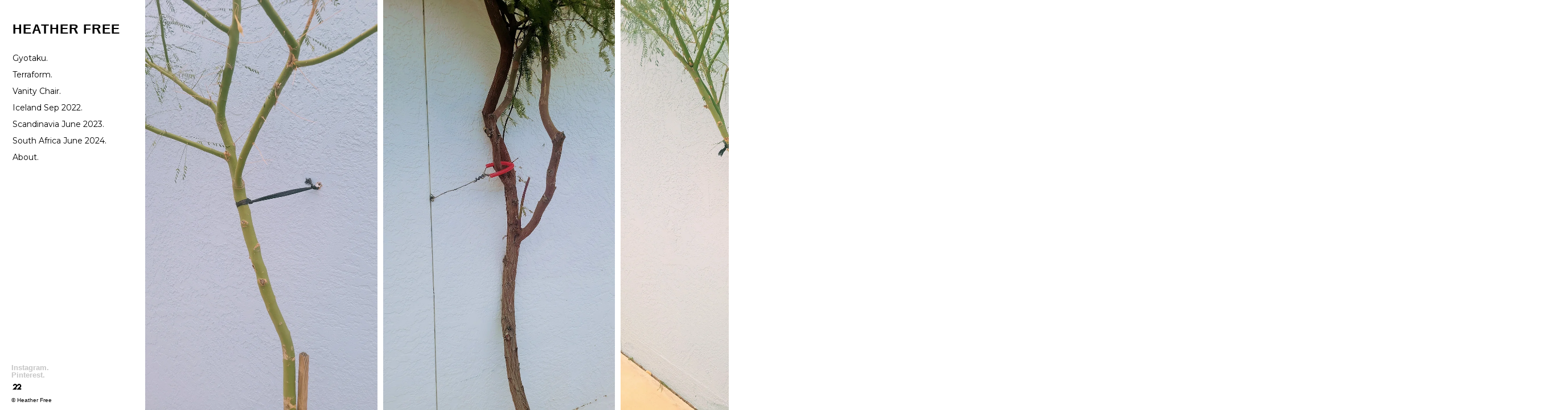

--- FILE ---
content_type: text/html; charset=UTF-8
request_url: https://www.free-heather.com/the-beauty-of-restraint-s
body_size: 4402
content:
<!doctype html>
<html data-page="the-beauty-of-restraint-s">
<head>

	<!-- Site by 22Slides.com -->
	<!-- v1app1 -->

	<meta charset="utf-8">
	<meta http-equiv="X-UA-Compatible" content="IE=edge,chrome=1">

				<meta name="viewport" content="width=device-width, initial-scale=0.5, minimum-scale=0.5, shrink-to-fit=no">
	
	
	<title>The Beauty of Restraint/s. - Heather Free</title>

	

	
	<!-- Open Graph -->
	<meta property="og:site_name" content="Heather Free">
	<meta property="og:type" content="website">
	<meta property="og:title" content="The Beauty of Restraint/s. - Heather Free">
	<meta property="og:url" content="http://www.free-heather.com/the-beauty-of-restraint-s">
		
	<!-- Stylesheets -->
	<link rel="stylesheet" href="/cache/styles.css">

	<!-- Skin Stylesheet -->
			<link rel="stylesheet" href="/storage/freeheather/skin/styles.css?11">
	
	 

	<!-- Internet Exploder -->
	<!--[if lt IE 9]><script type="text/javascript">window.location="http://usestandards.com/upgrade?url="+document.location.href;</script><![endif]-->
	<!--[if IE]>
				<meta http-equiv="imagetoolbar" content="no">
	<![endif]-->

	
</head>
<body id="page-the-beauty-of-restraint-s" class="left nobleed">


<div id="layout">

	<header>

		<h1>
			<a href="/">
				<img src="/storage/freeheather/skin/images/logo.jpg?11" alt="Heather Free">
				<span>Heather Free</span>
			</a>
		</h1>

		<nav>

			<ul>

				<li class="gyotaku "><a href="/gyotaku" title="Gyotaku.">Gyotaku.</a></li><li class="terraform "><a href="/terraform" title="Terraform.">Terraform.</a></li><li class="vanity-chair "><a href="/vanity-chair" title="Vanity Chair.">Vanity Chair.</a></li><li class="iceland-sep-2022 "><a href="/iceland-sep-2022" title="Iceland Sep 2022.">Iceland Sep 2022.</a></li><li class="scandinavia-june-2023 "><a href="/scandinavia-june-2023" title="Scandinavia June 2023.">Scandinavia June 2023.</a></li><li class="south-africa-june-2024 "><a href="/south-africa-june-2024" title="South Africa June 2024.">South Africa June 2024.</a></li><li class="about "><a href="/about" title="About.">About.</a></li>
			</ul>

		</nav>

	</header>

	<div id="content">


	<h2>The Beauty of Restraint/s.</h2>

	
	<div class="sidescroll native loading">
		
					
							
			<ul class="images">
				
									
											
						<li class="gallery-image orientation-portrait" data-date="2023-08-14">
							
							<div class="image">
								<img
								class="orientation-portrait autosizes-loading"
								id="image-3249004"
								alt="The Beauty Of Restraint S - Heather Free"
								width="2268"
								height="4002"
								src="https://m1.22slides.com/freeheather/1000061002-2572.jpg?f=webp&sh=2&w=800&s=3da55d2329ab35c4bc52b010aeac7219"
								data-srcset="https://m1.22slides.com/freeheather/1000061002-2572.jpg?f=webp&sh=2&w=2200&s=ca735bc6868c2c4e3e39abb608210570 2200w,https://m1.22slides.com/freeheather/1000061002-2572.jpg?f=webp&sh=2&w=2000&s=32867ff9e7cf8edaa41539b80b39a32a 2000w,https://m1.22slides.com/freeheather/1000061002-2572.jpg?f=webp&sh=2&w=1800&s=d31ab6332c2e5b7bacc33dea7f7bda7e 1800w,https://m1.22slides.com/freeheather/1000061002-2572.jpg?f=webp&sh=2&w=1600&s=5c6d61b75cdd7be72445805289407935 1600w,https://m1.22slides.com/freeheather/1000061002-2572.jpg?f=webp&sh=2&w=1400&s=ac5dc175f0fde7eca89e5d704751738c 1400w,https://m1.22slides.com/freeheather/1000061002-2572.jpg?f=webp&sh=2&w=1200&s=dd57692732d2a290d7f2b5a66e705218 1200w,https://m1.22slides.com/freeheather/1000061002-2572.jpg?f=webp&sh=2&w=1000&s=833ce219ca2f80a57e5cac0a271809e0 1000w,https://m1.22slides.com/freeheather/1000061002-2572.jpg?f=webp&sh=2&w=800&s=3da55d2329ab35c4bc52b010aeac7219 800w,https://m1.22slides.com/freeheather/1000061002-2572.jpg?f=webp&sh=2&w=600&s=845cb43c81a519efe13498346cc217a7 600w,https://m1.22slides.com/freeheather/1000061002-2572.jpg?f=webp&sh=2&w=400&s=244810b988057ed8161fb6e1566ee545 400w,https://m1.22slides.com/freeheather/1000061002-2572.jpg?f=webp&sh=2&w=200&s=84611256849ea5c0c015c0845b591569 200w,https://m1.22slides.com/freeheather/1000061002-2572.jpg?f=webp&sh=2&w=100&s=55d8357218051160ae42bdc3eba991a3 100w,https://m1.22slides.com/freeheather/1000061002-2572.jpg?f=webp&sh=2&w=2268&s=541fc87e2f3e76a2913e498ed7212de9 2268w"
								data-src="https://m1.22slides.com/freeheather/1000061002-2572.jpg?f=webp&sh=2&w=800&s=3da55d2329ab35c4bc52b010aeac7219"
								data-dimensions="2268x4002"
								data-sizes="auto"
								data-convention="3"
								data-storage="s3"
								data-filename="1000061002-2572.jpg"
								data-source="native">
							</div>
							
													</li>
						
										
									
											
						<li class="gallery-image orientation-portrait" data-date="2023-08-14">
							
							<div class="image">
								<img
								class="orientation-portrait autosizes-loading"
								id="image-3249005"
								alt="The Beauty Of Restraint S - Heather Free"
								width="2268"
								height="4015"
								src="https://m1.22slides.com/freeheather/1000061000-5194.jpg?f=webp&sh=2&w=800&s=a97ca8cac544441d7d635415c5da0120"
								data-srcset="https://m1.22slides.com/freeheather/1000061000-5194.jpg?f=webp&sh=2&w=2200&s=beffc3c125c38ba8a5236f74cda764eb 2200w,https://m1.22slides.com/freeheather/1000061000-5194.jpg?f=webp&sh=2&w=2000&s=956676a57f57d318b17bc2a3e9fdf530 2000w,https://m1.22slides.com/freeheather/1000061000-5194.jpg?f=webp&sh=2&w=1800&s=23f87015b9d131bfaf29e58610f5e684 1800w,https://m1.22slides.com/freeheather/1000061000-5194.jpg?f=webp&sh=2&w=1600&s=3359b67a10ff043c5f8c91f30d92c762 1600w,https://m1.22slides.com/freeheather/1000061000-5194.jpg?f=webp&sh=2&w=1400&s=4d4d868c06f1b93aaf5760cceea3a5c2 1400w,https://m1.22slides.com/freeheather/1000061000-5194.jpg?f=webp&sh=2&w=1200&s=d090a74578fed09fe301f51262a3a195 1200w,https://m1.22slides.com/freeheather/1000061000-5194.jpg?f=webp&sh=2&w=1000&s=25774757aec09581e2acb44290e9641d 1000w,https://m1.22slides.com/freeheather/1000061000-5194.jpg?f=webp&sh=2&w=800&s=a97ca8cac544441d7d635415c5da0120 800w,https://m1.22slides.com/freeheather/1000061000-5194.jpg?f=webp&sh=2&w=600&s=5c8ebd8aeda672d6accadca89f85d32f 600w,https://m1.22slides.com/freeheather/1000061000-5194.jpg?f=webp&sh=2&w=400&s=4b5df9b574c88ba5349b2e1aa36217e5 400w,https://m1.22slides.com/freeheather/1000061000-5194.jpg?f=webp&sh=2&w=200&s=0633bae2ee15dec87b56cf3dee8468a0 200w,https://m1.22slides.com/freeheather/1000061000-5194.jpg?f=webp&sh=2&w=100&s=58595af24fdf29842ba91292e5326ce0 100w,https://m1.22slides.com/freeheather/1000061000-5194.jpg?f=webp&sh=2&w=2268&s=b99643077f070fdcca4dfac614078f2b 2268w"
								data-src="https://m1.22slides.com/freeheather/1000061000-5194.jpg?f=webp&sh=2&w=800&s=a97ca8cac544441d7d635415c5da0120"
								data-dimensions="2268x4015"
								data-sizes="auto"
								data-convention="3"
								data-storage="s3"
								data-filename="1000061000-5194.jpg"
								data-source="native">
							</div>
							
													</li>
						
										
									
											
						<li class="gallery-image orientation-portrait" data-date="2023-08-14">
							
							<div class="image">
								<img
								class="orientation-portrait autosizes-loading"
								id="image-3249006"
								alt="The Beauty Of Restraint S - Heather Free"
								width="2268"
								height="4011"
								src="https://m1.22slides.com/freeheather/1000061003-2826.jpg?f=webp&sh=2&w=800&s=c3eb26280dc4ad578a3388ec9b24e610"
								data-srcset="https://m1.22slides.com/freeheather/1000061003-2826.jpg?f=webp&sh=2&w=2200&s=e1772b6080b6dc7f81d970e8662b8857 2200w,https://m1.22slides.com/freeheather/1000061003-2826.jpg?f=webp&sh=2&w=2000&s=6793b25c376da483e07be9b0538f0ddc 2000w,https://m1.22slides.com/freeheather/1000061003-2826.jpg?f=webp&sh=2&w=1800&s=9b476a7f5fc0f2510e6587839827ee8c 1800w,https://m1.22slides.com/freeheather/1000061003-2826.jpg?f=webp&sh=2&w=1600&s=3b2e653e3832e3609eefbf0d5bbcc571 1600w,https://m1.22slides.com/freeheather/1000061003-2826.jpg?f=webp&sh=2&w=1400&s=55fa5648dfa0b58e865f80b1f7b8bf9d 1400w,https://m1.22slides.com/freeheather/1000061003-2826.jpg?f=webp&sh=2&w=1200&s=c09e112b77848c8c6f1bfd61d2b607ef 1200w,https://m1.22slides.com/freeheather/1000061003-2826.jpg?f=webp&sh=2&w=1000&s=cb259a6275cfc86f36eab7fd8c0740a8 1000w,https://m1.22slides.com/freeheather/1000061003-2826.jpg?f=webp&sh=2&w=800&s=c3eb26280dc4ad578a3388ec9b24e610 800w,https://m1.22slides.com/freeheather/1000061003-2826.jpg?f=webp&sh=2&w=600&s=1a28269599a6c074a8b32990135f4dd3 600w,https://m1.22slides.com/freeheather/1000061003-2826.jpg?f=webp&sh=2&w=400&s=7e461b5fe75b97b4d9a2a56c6e6ab8e4 400w,https://m1.22slides.com/freeheather/1000061003-2826.jpg?f=webp&sh=2&w=200&s=823792bea69b26d6bda77c2179b5a49c 200w,https://m1.22slides.com/freeheather/1000061003-2826.jpg?f=webp&sh=2&w=100&s=a4c97cb6b954f1c628a009f02d781e5a 100w,https://m1.22slides.com/freeheather/1000061003-2826.jpg?f=webp&sh=2&w=2268&s=e94cd0252ff4fa4a857028e5cda55ee9 2268w"
								data-src="https://m1.22slides.com/freeheather/1000061003-2826.jpg?f=webp&sh=2&w=800&s=c3eb26280dc4ad578a3388ec9b24e610"
								data-dimensions="2268x4011"
								data-sizes="auto"
								data-convention="3"
								data-storage="s3"
								data-filename="1000061003-2826.jpg"
								data-source="native">
							</div>
							
													</li>
						
										
									
											
						<li class="gallery-image orientation-portrait" data-date="2023-08-14">
							
							<div class="image">
								<img
								class="orientation-portrait autosizes-loading"
								id="image-3249007"
								alt="The Beauty Of Restraint S - Heather Free"
								width="2268"
								height="4011"
								src="https://m1.22slides.com/freeheather/1000061004-3420.jpg?f=webp&sh=2&w=800&s=9eb26c6cecbec7898e997d6a4a476119"
								data-srcset="https://m1.22slides.com/freeheather/1000061004-3420.jpg?f=webp&sh=2&w=2200&s=6fde7738a2da3edb585af2b3f849ca5b 2200w,https://m1.22slides.com/freeheather/1000061004-3420.jpg?f=webp&sh=2&w=2000&s=17dedefdd4cc1e3975362c2168fc60f3 2000w,https://m1.22slides.com/freeheather/1000061004-3420.jpg?f=webp&sh=2&w=1800&s=9243ea7428d1a10690ecf74ad8bb265f 1800w,https://m1.22slides.com/freeheather/1000061004-3420.jpg?f=webp&sh=2&w=1600&s=d1a868adc3b115ad0609ea347402afd3 1600w,https://m1.22slides.com/freeheather/1000061004-3420.jpg?f=webp&sh=2&w=1400&s=797cbfa4ac40019ad4ec98c816e2dad2 1400w,https://m1.22slides.com/freeheather/1000061004-3420.jpg?f=webp&sh=2&w=1200&s=ba88aa554d2f39a23f92506138e5da96 1200w,https://m1.22slides.com/freeheather/1000061004-3420.jpg?f=webp&sh=2&w=1000&s=61175dd2e872c55c3e135e28e0056d38 1000w,https://m1.22slides.com/freeheather/1000061004-3420.jpg?f=webp&sh=2&w=800&s=9eb26c6cecbec7898e997d6a4a476119 800w,https://m1.22slides.com/freeheather/1000061004-3420.jpg?f=webp&sh=2&w=600&s=240bacc69fe8e95f972303dba4d5f02c 600w,https://m1.22slides.com/freeheather/1000061004-3420.jpg?f=webp&sh=2&w=400&s=1354ba695e3fbe22feb0851921d70938 400w,https://m1.22slides.com/freeheather/1000061004-3420.jpg?f=webp&sh=2&w=200&s=7ecee4a6299eddaba6561b6843784fed 200w,https://m1.22slides.com/freeheather/1000061004-3420.jpg?f=webp&sh=2&w=100&s=27a5dad0be93cd9b9670110951434369 100w,https://m1.22slides.com/freeheather/1000061004-3420.jpg?f=webp&sh=2&w=2268&s=42b605ca39b718361bd5bae006599830 2268w"
								data-src="https://m1.22slides.com/freeheather/1000061004-3420.jpg?f=webp&sh=2&w=800&s=9eb26c6cecbec7898e997d6a4a476119"
								data-dimensions="2268x4011"
								data-sizes="auto"
								data-convention="3"
								data-storage="s3"
								data-filename="1000061004-3420.jpg"
								data-source="native">
							</div>
							
													</li>
						
										
									
											
						<li class="gallery-image orientation-portrait" data-date="2023-08-14">
							
							<div class="image">
								<img
								class="orientation-portrait autosizes-loading"
								id="image-3249008"
								alt="The Beauty Of Restraint S - Heather Free"
								width="2268"
								height="4021"
								src="https://m1.22slides.com/freeheather/1000061001-7038.jpg?f=webp&sh=2&w=800&s=2a1fc6e7f10467a0a04ef759b533e9a3"
								data-srcset="https://m1.22slides.com/freeheather/1000061001-7038.jpg?f=webp&sh=2&w=2200&s=a75f7d3cba4c4ce4e49d1197588a0461 2200w,https://m1.22slides.com/freeheather/1000061001-7038.jpg?f=webp&sh=2&w=2000&s=ede7b9f1ea3e40f4a200b25563a76a27 2000w,https://m1.22slides.com/freeheather/1000061001-7038.jpg?f=webp&sh=2&w=1800&s=164b5175fa5203062a00541f1ba2bf6a 1800w,https://m1.22slides.com/freeheather/1000061001-7038.jpg?f=webp&sh=2&w=1600&s=f21eaa74c0017419a1159b5ea18c6f38 1600w,https://m1.22slides.com/freeheather/1000061001-7038.jpg?f=webp&sh=2&w=1400&s=dc47833e195c383a146f5d40a4847679 1400w,https://m1.22slides.com/freeheather/1000061001-7038.jpg?f=webp&sh=2&w=1200&s=29b241f3ace7a2b3425cdd74bc9d9be7 1200w,https://m1.22slides.com/freeheather/1000061001-7038.jpg?f=webp&sh=2&w=1000&s=644141362556a6a15e411595c8a417ee 1000w,https://m1.22slides.com/freeheather/1000061001-7038.jpg?f=webp&sh=2&w=800&s=2a1fc6e7f10467a0a04ef759b533e9a3 800w,https://m1.22slides.com/freeheather/1000061001-7038.jpg?f=webp&sh=2&w=600&s=96019e1c4421b4569237cc557375cdfa 600w,https://m1.22slides.com/freeheather/1000061001-7038.jpg?f=webp&sh=2&w=400&s=6f5275f150ad38d7ccedc512b60a280b 400w,https://m1.22slides.com/freeheather/1000061001-7038.jpg?f=webp&sh=2&w=200&s=ec01b8818d2e6432c88fcab673fad560 200w,https://m1.22slides.com/freeheather/1000061001-7038.jpg?f=webp&sh=2&w=100&s=d4dae9220b774f70975c72ee9fc85c70 100w,https://m1.22slides.com/freeheather/1000061001-7038.jpg?f=webp&sh=2&w=2268&s=09f0f250ea9887c7296e9cda9ebff1a2 2268w"
								data-src="https://m1.22slides.com/freeheather/1000061001-7038.jpg?f=webp&sh=2&w=800&s=2a1fc6e7f10467a0a04ef759b533e9a3"
								data-dimensions="2268x4021"
								data-sizes="auto"
								data-convention="3"
								data-storage="s3"
								data-filename="1000061001-7038.jpg"
								data-source="native">
							</div>
							
													</li>
						
										
									
											
						<li class="gallery-image orientation-portrait" data-date="2023-08-14">
							
							<div class="image">
								<img
								class="orientation-portrait autosizes-loading"
								id="image-3249009"
								alt="The Beauty Of Restraint S - Heather Free"
								width="2268"
								height="3989"
								src="https://m1.22slides.com/freeheather/1000060999-1306.jpg?f=webp&sh=2&w=800&s=16d93d994397cf48a8f397669fc814f4"
								data-srcset="https://m1.22slides.com/freeheather/1000060999-1306.jpg?f=webp&sh=2&w=2200&s=43b730c5ae5bc91708e0b6468006fd61 2200w,https://m1.22slides.com/freeheather/1000060999-1306.jpg?f=webp&sh=2&w=2000&s=7d51ed3b6b46a8a248fa7248d648d5b3 2000w,https://m1.22slides.com/freeheather/1000060999-1306.jpg?f=webp&sh=2&w=1800&s=51610ee62bcaceae65a7eb2ed657ff5f 1800w,https://m1.22slides.com/freeheather/1000060999-1306.jpg?f=webp&sh=2&w=1600&s=e09c4c94c95bc41a352c61d159001777 1600w,https://m1.22slides.com/freeheather/1000060999-1306.jpg?f=webp&sh=2&w=1400&s=0f62d0bf34c2f52fd94c39e1eba63aca 1400w,https://m1.22slides.com/freeheather/1000060999-1306.jpg?f=webp&sh=2&w=1200&s=61565643ac31da009f817a0cd6cb57c3 1200w,https://m1.22slides.com/freeheather/1000060999-1306.jpg?f=webp&sh=2&w=1000&s=46531080d76c0255f6f804ad2e55f2bd 1000w,https://m1.22slides.com/freeheather/1000060999-1306.jpg?f=webp&sh=2&w=800&s=16d93d994397cf48a8f397669fc814f4 800w,https://m1.22slides.com/freeheather/1000060999-1306.jpg?f=webp&sh=2&w=600&s=82b8bf1f221a3c338155d440241cdd50 600w,https://m1.22slides.com/freeheather/1000060999-1306.jpg?f=webp&sh=2&w=400&s=976cee64567175675689fa42886d8018 400w,https://m1.22slides.com/freeheather/1000060999-1306.jpg?f=webp&sh=2&w=200&s=5193c58da3cd11198cbb73fd44869df7 200w,https://m1.22slides.com/freeheather/1000060999-1306.jpg?f=webp&sh=2&w=100&s=b5c61edb3e9792f1eb2ad75c511f331b 100w,https://m1.22slides.com/freeheather/1000060999-1306.jpg?f=webp&sh=2&w=2268&s=8d8195fde2774aa44cb46f2889f9adf8 2268w"
								data-src="https://m1.22slides.com/freeheather/1000060999-1306.jpg?f=webp&sh=2&w=800&s=16d93d994397cf48a8f397669fc814f4"
								data-dimensions="2268x3989"
								data-sizes="auto"
								data-convention="3"
								data-storage="s3"
								data-filename="1000060999-1306.jpg"
								data-source="native">
							</div>
							
													</li>
						
										
								
			</ul>
			
				
	</div>
	


	</div>

	<footer>

		
		
				
							<ul class="links">
																		<li><a href="https://www.instagram.com/freeheather/" target="_blank"><span>Instagram.</span></a></li>
																				<li><a href="https://www.pinterest.com/freeheather" target="_blank"><span>Pinterest.</span></a></li>
												</ul>
		
					<a class="credit" href="https://22slides.com/?ref=freeheather" target="_blank">
				<svg width="16px" height="11px" viewBox="0 0 16 11" version="1.1" xmlns="http://www.w3.org/2000/svg" xmlns:xlink="http://www.w3.org/1999/xlink">
					<path d="M15.365,3.744 C15.365,1.68 13.686,0 11.621,0 C9.939,0 8.513,1.115 8.042,2.644 C7.572,1.115 6.147,0 4.465,0 C2.401,0 0.721,1.68 0.721,3.744 L2.923,3.744 C2.923,2.893 3.614,2.202 4.465,2.202 C5.315,2.202 6.007,2.893 6.007,3.744 C6.007,4.23 5.784,4.679 5.396,4.973 L0,10.131 L5.987,10.131 L8.21,8 L8.21,7.928 L5.483,7.928 L6.78,6.686 C7.689,5.971 8.209,4.904 8.209,3.745 L10.081,3.745 C10.081,2.894 10.772,2.203 11.623,2.203 C12.474,2.203 13.165,2.894 13.165,3.745 C13.165,4.231 12.942,4.68 12.553,4.974 L7.157,10.132 L15.368,10.132 L15.368,7.928 L12.641,7.928 L13.935,6.685 C14.846,5.971 15.365,4.903 15.365,3.744 L15.365,3.744 Z" id="Fill-2" fill="#FFFFFF"></path>
				</svg>
			</a>
		
		<p class="copyright">
							&copy; Heather Free					</p>

	</footer>

</div>



<!--  -->


<!-- Javascripts -->
<script>

	var page = "the-beauty-of-restraint-s";
		var tag = "the-beauty-of-restraint-s";				var overlayWidth = 1200;
			var clientIP = "10.124.0.3";
			var image_max_height = 1200;
	
</script>

<script src="https://cdn.jsdelivr.net/npm/jquery@3.7.1/dist/jquery.min.js"></script>
<script src="https://cdn.jsdelivr.net/npm/jquery-migrate@3.4.1/dist/jquery-migrate.min.js"></script>
<script src="https://cdn.jsdelivr.net/npm/imagesloaded@4.1.4/imagesloaded.pkgd.min.js"></script>
<script src="https://m1b.22slides.com/_assets/jquery.collagePlus.min.js"></script>
<script src="https://cdn.jsdelivr.net/npm/jquery-mousewheel@3.1.13/jquery.mousewheel.min.js"></script>
<script src="https://cdn.jsdelivr.net/npm/masonry-layout@4.2.2/dist/masonry.pkgd.min.js"></script>
<script src="https://cdn.jsdelivr.net/npm/jquery-touchswipe@1.6.19/jquery.touchSwipe.min.js"></script>
<script src="https://cdn.jsdelivr.net/npm/js-cookie@3.0.5/dist/js.cookie.min.js"></script>

<script src="/cache/scripts.js"></script>

<script>
		</script>



</body>
</html>



--- FILE ---
content_type: text/css
request_url: https://www.free-heather.com/storage/freeheather/skin/styles.css?11
body_size: 1252
content:
/* 22Slides Skin Stylesheet
----------------------------------------------- */

@import url('https://fonts.googleapis.com/css?family=Montserrat:400,700');

body {
	background-image: url('./images/bg-body.jpg?11');
	background-position: center bottom;
	background-repeat: no-repeat;
	background-attachment: scroll;
	background-color: transparent;
	color: #000000;
	font-family: Helvetica, Arial, sans-serif;
	font-size: 14px;
	font-weight: normal;
	line-height: 22px; }

.centered #layout {
	width: 900px; }

.centered.bleed header {
	height: 100px;
	background-image: url('./images/bg-header-bleed.jpg?11');
	background-color: #ffffff;
	border-radius: 10px; }

.centered header {
	height: 100px;
	background-image: url('./images/bg-header.jpg?11');
	background-color: transparent; }

#page-index.layout-header-wide header {
	height: 110px;
	background-image: url('./images/bg-header-wide-home.jpg?11');
	background-color: transparent; }

.layout-header-wide header {
	height: 110px;
	background-image: url('./images/bg-header-wide.jpg?11');
	background-color: #ffffff;
	position: fixed; }

#page-index.left header {
	background-image: url('./images/bg-header-home-bleed.jpg?11');
	background-color: transparent; }

.left header {
	width: 250px;
	background-image: url('./images/bg-header-bleed.jpg?11');
	background-color: rgba(255,255,255,.95);
	background-color : rgb(255,255,255)\9; }

header h1 a {
	color: #000000;
	top: 40px;
	left: 22px;
	right: auto;
	width: 200px;
	font-family: Helvetica, Arial, sans-serif;
	font-size: 23px;
	font-weight: bold;
	text-transform: uppercase;
	letter-spacing: 1px;
	text-align: left;
	border-radius: 0;
	background: none !important;
	position: absolute;
	background-image: url('./images/logo.jpg?11'); }

.centered nav {
	top: 70px;
	left: 18px;
	right: auto;
	background-image: url('./images/bg-navigation.jpg?11');
	background-color: transparent; }

.layout-header-wide nav {
	top: 67px;
	left: 20px;
	right: auto;
	background-image: url('./images/bg-navigation.jpg?11');
	background-color: transparent; }

.left nav {
	top: 90px;
	left: 15px;
	right: auto;
	text-align: left; }

.layout-header-wide.nobleed #billboard img {
	width: 900px; }

nav .dropdown li a {
	color: #000000;
	font-size: 12px;
	font-weight: normal;
	text-transform: none;
	letter-spacing: 0;
	padding-left: 10px;
	padding-right: 10px;
	padding-top: 8px;
	padding-bottom: 8px; }

nav .accordion li a {
	color: #000000;
	font-size: 12px;
	font-weight: normal;
	text-transform: none;
	letter-spacing: 0;
	padding-left: 20px;
	padding-right: 20px;
	padding-top: 7px;
	padding-bottom: 7px; }

nav a {
	color: #000000;
	background-color: transparent;
	font-family: Montserrat;
	font-size: 14px;
	font-weight: normal;
	text-transform: none;
	letter-spacing: 0;
	border-radius: 0;
	padding-left: 5px;
	padding-right: 5px;
	padding-top: 5px;
	padding-bottom: 5px; }

nav .dropdown ul {
	border-radius: 3px;
	background-color: #ffffff; }

.centered #content {
	background-image: url('./images/bg-content.jpg?11');
	background-position: center top;
	background-repeat: repeat-y;
	background-color: transparent;
	border-radius: 0; }

.centered.bleed footer {
	color: #000000;
	background-image: url('./images/bg-footer-bleed.jpg?11');
	background-color: #ffffff;
	border-radius: 5px; }

.centered footer {
	color: #000000;
	background-color: transparent; }

.bleed.layout-header-wide footer {
	color: #000000;
	background-color: transparent; }

.layout-header-wide footer {
	color: #000000;
	background-color: #ffffff; }

.left footer {
	color: #000000; }

footer a {
	font-size: 13px;
	color: #adadad;
	background-color: transparent; }

#overlay {
	background-color: rgba(0,0,0, .85);
	background-color : rgb(0,0,0)\9; }

#overlay > div {
	background-color: transparent; }

#content .list .images > li {
	max-width: 1000px;
	padding-top: 10px;
	padding-bottom: 10px;
	padding-left: 10px;
	padding-right: 10px; }

.sidescroll .images li {
	margin-top: 0;
	margin-bottom: 0;
	max-height: 5000px;
	vertical-align: middle;
	margin-left: 5px;
	margin-right: 5px; }

.layout-header-wide div.grid a {
	height: 150px;
	margin: 0 10px 10px 0; }

.left div.grid a {
	height: 150px;
	margin: 0 10px 10px 0; }

.layout-header-wide div.tile a {
	width: 200px;
	margin: 0 10px 10px 0; }

.left div.tile a {
	width: 200px;
	margin: 0 10px 10px 0; }

div.blocks a {
	height: 200px;
	margin: 0 10px 10px 0; }

#content .list .gallery-text > div {
	color: #000000;
	font-family: Helvetica, Arial, sans-serif;
	font-size: 14px;
	line-height: 22px;
	font-weight: normal;
	text-transform: none;
	letter-spacing: 0;
	padding-top: 50px;
	padding-bottom: 50px;
	padding-left: 150px;
	padding-right: 150px; }

#content .list .gallery-text h1 {
	color: #000000;
	font-family: Georgia;
	font-size: 36px;
	line-height: 36px;
	font-weight: bold;
	text-transform: none;
	letter-spacing: 0;
	margin-bottom: 15px; }

#content .list .gallery-text h2 {
	color: #000000;
	font-family: Georgia;
	font-size: 28px;
	line-height: 28px;
	font-weight: bold;
	text-transform: none;
	letter-spacing: 0;
	margin-bottom: 15px; }

#content .list .gallery-text h3 {
	color: #000000;
	font-family: Georgia;
	font-size: 22px;
	line-height: 22px;
	font-weight: bold;
	text-transform: none;
	letter-spacing: 0;
	margin-bottom: 15px; }

#content .sidescroll .gallery-text > div {
	max-width: 300px;
	color: #000000;
	font-family: Helvetica, Arial, sans-serif;
	font-size: 14px;
	line-height: 22px;
	font-weight: normal;
	text-transform: none;
	letter-spacing: 0;
	padding-top: 20px;
	padding-bottom: 20px;
	padding-left: 20px;
	padding-right: 20px; }

#content .sidescroll .gallery-text h1 {
	color: #000000;
	font-family: Georgia;
	font-size: 34px;
	line-height: 34px;
	font-weight: bold;
	text-transform: none;
	letter-spacing: 0;
	margin-bottom: 15px; }

#content .sidescroll .gallery-text h2 {
	color: #000000;
	font-family: Georgia;
	font-size: 28px;
	line-height: 28px;
	font-weight: bold;
	text-transform: none;
	letter-spacing: 0;
	margin-bottom: 15px; }

#content .sidescroll .gallery-text h3 {
	color: #000000;
	font-family: Georgia;
	font-size: 22px;
	line-height: 22px;
	font-weight: bold;
	text-transform: none;
	letter-spacing: 0;
	margin-bottom: 15px; }

#content .blocks .gallery-text > div {
	color: #000000;
	font-family: Helvetica, Arial, sans-serif;
	font-size: 14px;
	line-height: 22px;
	font-weight: normal;
	text-transform: none;
	letter-spacing: 0;
	padding-top: 50px;
	padding-bottom: 50px;
	padding-left: 100px;
	padding-right: 100px; }

#content .blocks .gallery-text h1 {
	color: #000000;
	font-family: Georgia;
	font-size: 32px;
	line-height: 32px;
	font-weight: bold;
	text-transform: none;
	letter-spacing: 0;
	margin-bottom: 15px; }

#content .blocks .gallery-text h2 {
	color: #000000;
	font-family: Georgia;
	font-size: 28px;
	line-height: 28px;
	font-weight: bold;
	text-transform: none;
	letter-spacing: 0;
	margin-bottom: 15px; }

#content .blocks .gallery-text h3 {
	color: #000000;
	font-family: Georgia;
	font-size: 22px;
	line-height: 22px;
	font-weight: bold;
	text-transform: none;
	letter-spacing: 0;
	margin-bottom: 15px; }

#content .grid .gallery-text > div {
	color: #000000;
	font-family: Helvetica, Arial, sans-serif;
	font-size: 14px;
	line-height: 22px;
	font-weight: normal;
	text-transform: none;
	letter-spacing: 0;
	padding-top: 50px;
	padding-bottom: 50px;
	padding-left: 100px;
	padding-right: 100px; }

#content .grid .gallery-text h1 {
	color: #000000;
	font-family: Georgia;
	font-size: 36px;
	line-height: 36px;
	font-weight: bold;
	text-transform: none;
	letter-spacing: 0;
	margin-bottom: 15px; }

#content .grid .gallery-text h2 {
	color: #000000;
	font-family: Georgia;
	font-size: 28px;
	line-height: 28px;
	font-weight: bold;
	text-transform: none;
	letter-spacing: 0;
	margin-bottom: 15px; }

#content .grid .gallery-text h3 {
	color: #000000;
	font-family: Georgia;
	font-size: 22px;
	line-height: 22px;
	font-weight: bold;
	text-transform: none;
	letter-spacing: 0;
	margin-bottom: 15px; }

#content .tile .gallery-text > div {
	color: #000000;
	background-color: transparent;
	font-family: Helvetica, Arial, sans-serif;
	font-size: 13px;
	line-height: 22px;
	font-weight: normal;
	text-transform: none;
	letter-spacing: 0;
	padding-top: 30px;
	padding-bottom: 30px;
	padding-left: 30px;
	padding-right: 30px; }

#content .tile .gallery-text h1 {
	color: #000000;
	font-family: Georgia;
	font-size: 36px;
	line-height: 36px;
	font-weight: bold;
	text-transform: none;
	letter-spacing: 0;
	margin-bottom: 15px; }

#content .tile .gallery-text h2 {
	color: #000000;
	font-family: Georgia;
	font-size: 28px;
	line-height: 28px;
	font-weight: bold;
	text-transform: none;
	letter-spacing: 0;
	margin-bottom: 15px; }

#content .tile .gallery-text h3 {
	color: #000000;
	font-family: Georgia;
	font-size: 22px;
	line-height: 22px;
	font-weight: bold;
	text-transform: none;
	letter-spacing: 0;
	margin-bottom: 15px; }

#content .carousel .gallery-text > div {
	max-width: 700px;
	color: #000000;
	font-family: Helvetica, Arial, sans-serif;
	font-size: 14px;
	line-height: 22px;
	font-weight: normal;
	text-transform: none;
	letter-spacing: 0;
	padding-top: 100px;
	padding-bottom: 100px;
	padding-left: 100px;
	padding-right: 100px; }

#content .carousel .gallery-text h1 {
	color: #000000;
	font-family: Georgia;
	font-size: 36px;
	line-height: 36px;
	font-weight: bold;
	text-transform: none;
	letter-spacing: 0;
	margin-bottom: 15px; }

#content .carousel .gallery-text h2 {
	color: #000000;
	font-family: Georgia;
	font-size: 28px;
	line-height: 28px;
	font-weight: bold;
	text-transform: none;
	letter-spacing: 0;
	margin-bottom: 15px; }

#content .carousel .gallery-text h3 {
	color: #000000;
	font-family: Georgia;
	font-size: 22px;
	line-height: 22px;
	font-weight: bold;
	text-transform: none;
	letter-spacing: 0;
	margin-bottom: 15px; }

#content > h2 {
	color: #000000;
	font-family: Montserrat;
	font-size: 32px;
	font-weight: bold;
	text-transform: uppercase;
	letter-spacing: 1px;
	text-align: center;
	border-top: 1px solid;
	padding-top: 15px;
	display: block; }

#content > h2 a {
	color: #cccccc; }

#content h1 {
	color: #000000;
	font-family: Helvetica, Arial, sans-serif;
	font-size: 30px;
	font-weight: bold;
	text-transform: none;
	letter-spacing: 0; }

#content * h2 {
	color: #000000;
	font-family: Helvetica, Arial, sans-serif;
	font-size: 24px;
	font-weight: bold;
	text-transform: none;
	letter-spacing: 0; }

h3 {
	color: #000000;
	font-family: Helvetica, Arial, sans-serif;
	font-size: 18px;
	font-weight: bold;
	text-transform: none;
	letter-spacing: 0; }

h4 {
	color: #000000;
	font-family: Helvetica, Arial, sans-serif;
	font-size: 13px;
	font-weight: bold;
	text-transform: none;
	letter-spacing: 0; }

#content a {
	color: #bbbbbb;
	background-color: transparent;
	text-decoration: underline; }

nav .blurb {
	color: #000000;
	background-color: transparent;
	font-family: Helvetica, Arial, sans-serif;
	font-size: 13px;
	font-weight: normal;
	line-height: 19px;
	letter-spacing: 0;
	border-radius: 0;
	margin-top: 0px !important;
	padding-left: 5px;
	padding-right: 5px;
	padding-top: 5px;
	padding-bottom: 5px; }

#page-index.layout-header-wide #content {
	margin-top: 110px; }

.layout-header-wide #content {
	margin-top: 110px; }

.left #content {
	margin-left: 250px; }

header h1 img {
	display: none; }

header h1 span {
	display: block; }

.layout-header-wide div.tile .gallery-text-thumb {
	margin: 0 10px 10px 0; }

.left div.tile .gallery-text-thumb {
	margin: 0 10px 10px 0; }

body nav .selected a {
	color: #bbbbbb;
	background-color: transparent; }

body nav a:hover {
	color: #bbbbbb;
	background-color: transparent; }

.left.nobleed #billboard {
	top: 43px;
	left: 250px;
	width: 900px; }

